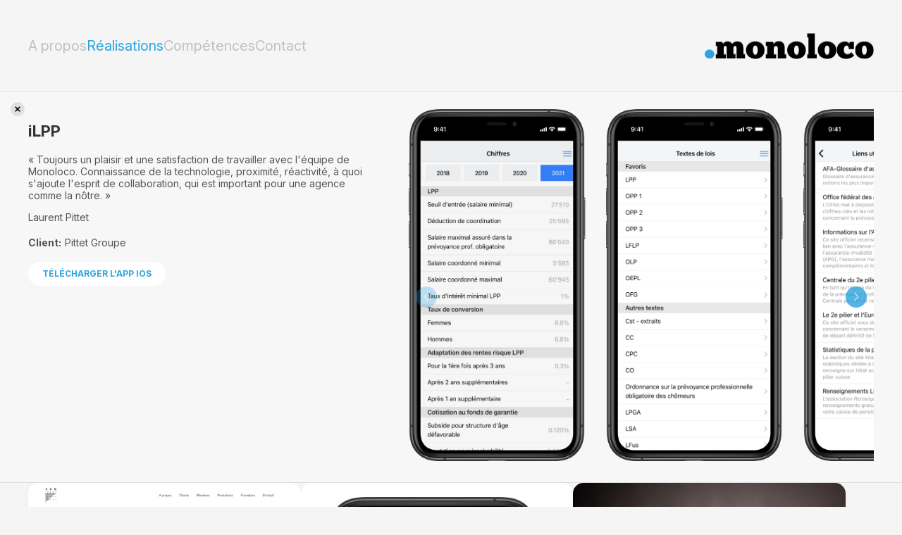

--- FILE ---
content_type: text/html; charset=UTF-8
request_url: https://monoloco.ch/fr/realisations/ilpp-240
body_size: 3254
content:

<!DOCTYPE html>
<html lang="fr">
<head>
<meta http-equiv="Content-Type" content="text/html; charset=utf-8">
<base href="https://monoloco.ch/">
<meta name="viewport" content="width=device-width, initial-scale=1.0, maximum-scale=1.0, user-scalable=1">

<link rel="preconnect" href="https://fonts.googleapis.com">
<link rel="preconnect" href="https://fonts.gstatic.com" crossorigin>
<link href="https://fonts.googleapis.com/css2?family=Inter:ital,opsz,wght@0,14..32,100..900;1,14..32,100..900&display=swap" rel="stylesheet">
    
<title>iLPP</title>




<meta name="keywords" content="monoloco,creation site web,webdesign,agence web,realisation,conception,multimedia,intranet,application" lang="fr" /><meta name="description" content="iLPP -" lang="fr" />
	

<meta property="og:type" content="website" />
<meta property="og:title" content="iLPP" />
<meta property="og:description" content="iLPP -" />
<meta property="og:url" content="https://monoloco.ch/fr/realisations/ilpp-240/" />
<meta name="twitter:card" content="summary_large_image" />
<meta property="og:image" content="https://monoloco.ch/users_uploads/projets_projets-screenshots/generated/619/p19jiqg916154e1tr01ukbd1mu11d.webp?ck=2025-07-08-112946" />
<meta property="og:image:url" content="https://monoloco.ch/users_uploads/projets_projets-screenshots/generated/619/p19jiqg916154e1tr01ukbd1mu11d.webp?ck=2025-07-08-112946" />
<meta name="twitter:image" content="https://monoloco.ch/users_uploads/projets_projets-screenshots/generated/619/p19jiqg916154e1tr01ukbd1mu11d.webp?ck=2025-07-08-112946" />
	
<link href="https://monoloco.ch/fr/realisations/ilpp-240" rel="canonical" />
<link href="https://monoloco.ch/fr/realisations/ilpp-240" hreflang="fr" rel="alternate" />

<link rel="stylesheet" type="text/css" href="css/animate.min.css?ck=1638297918">
<link rel="stylesheet" type="text/css" href="css/din/stylesheet.css?ck=1638297918">
<link rel="stylesheet" type="text/css" href="js/monoloco_common/swiper/swiper-bundle.min.css?ck=1638297919">
<link rel="stylesheet" type="text/css" href="js/selectric/selectric.css?ck=1638435110">
<link rel="stylesheet" type="text/css" href="css/hamburgers.min.css?ck=1638297918">
<link rel="stylesheet" type="text/css" href="css/monoloco.css?ck=1769441632">
<script>
	var isTouchDevice = 'ontouchstart' in document.documentElement;
	var iOS = ['iPad', 'iPhone', 'iPod'].indexOf(navigator.platform) >= 0;


(function (w) {
    if (w.$) // jQuery already loaded, we don't need this script
        return;
    var _funcs = [];
    w.$ = function (f) { // add functions to a queue
        _funcs.push(f);
    };
    w.defer$ = function () { // move the queue to jQuery's DOMReady
        while (f = _funcs.shift())
            $(f);
    };
})(window);
</script>

<script async src="https://www.googletagmanager.com/gtag/js?id=G-FN7WMC67QJ"></script>
<script>
  window.dataLayer = window.dataLayer || [];
  function gtag(){dataLayer.push(arguments);}
  gtag('js', new Date());

  gtag('config', 'G-FN7WMC67QJ');
</script>
<!--<script type="text/javascript" src="https://cdn.weglot.com/weglot.min.js"></script>
<script>
    Weglot.initialize({
        api_key: 'wg_949f5d52b5eb03f8b41a3af732ebb98d2'
    });
</script>-->
</head>
<body class="projets lan_fr withitem">
<header id="header" class="inside">
        <button class="hamburger hamburger--collapse mobileonly" type="button">
        <span class="hamburger-box">
            <span class="hamburger-inner"></span>
        </span>
        </button>
        <nav>
            <!-- <a href="/fr" class="logo mobileonly"><h1>monoloco</h1></a> -->
            <div></div>
            <ul><li class=' ' data-subnav='subnav_3'><a href='/fr/a-propos'   class='btn_page '  >A propos</a></li><li class='active Selected ' data-subnav='subnav_4'><a href='/fr/realisations'   class='btn_projets active Selected'  >Réalisations</a></li><li class=' ' data-subnav='subnav_5'><a href='/fr/competences'   class='btn_competences '  >Compétences</a></li><li class=' ' data-subnav='subnav_6'><a href='/fr/contact'   class='btn_contact '  >Contact</a></li></ul>            <div class="mobileonly">© Copyright. monoloco 2026</div>
        </nav>
        <a href="/fr" class="logo"><h1>monoloco</h1></a>
</header>

<div class="headernav">
            <!-- <a href="/fr" class="logo mobileonly"><h1>monoloco</h1></a> -->
            <div></div>
            <ul><li class=' ' data-subnav='subnav_3'><a href='/fr/a-propos'   class='btn_page '  >A propos</a></li><li class='active Selected ' data-subnav='subnav_4'><a href='/fr/realisations'   class='btn_projets active Selected'  >Réalisations</a></li><li class=' ' data-subnav='subnav_5'><a href='/fr/competences'   class='btn_competences '  >Compétences</a></li><li class=' ' data-subnav='subnav_6'><a href='/fr/contact'   class='btn_contact '  >Contact</a></li></ul>            <div class="mobileonly">© Copyright. monoloco 2026</div>
        </div>

<header id="headermobile" class="mobile inside">
        <button class="hamburger hamburger--collapse mobileonly" type="button">
        <span class="hamburger-box">
            <span class="hamburger-inner"></span>
        </span>
        </button>
        <a href="/fr" class="logo"><h1>monoloco</h1></a>
</header><div id="content">
<div class='inside'><div class='projetcontainer detailfrompage loaded'><div class="projectdetails">
	<a href="#" class="closeproject"><!-- --></a>
	<div class="projectcontent">
		<h2>iLPP</h2>
								<div>
					<div>« Toujours un plaisir et une satisfaction de travailler avec l'équipe de Monoloco. Connaissance de la technologie, proximité, réactivité, à quoi s'ajoute l'esprit de collaboration, qui est important pour une agence comme la nôtre. »</div>
					<div><p>Laurent Pittet</p></div>
				</div>
		
		
					<table cellpadding="0" cellspacing="0">
						<tr><td style="padding:5px; padding-left:0px;"><strong>Client: </strong></td><td>Pittet Groupe</td></tr>		</table>
					<p><a href="https://itunes.apple.com/ch/app/ilpp/id427536739?met=8" target="_blank" class="whitebtn">Télécharger l'app iOS</a></p>
						
	</div>
	<div class="projectimages">
		<div class="swiper projectswiper">
			<div class="swiper-wrapper">
									<div class="swiper-slide" style="width:auto">
													<div class="mobileframe">
								<img src="/img/iphonescreenshot.png" height="500" class="cadre noauto">
								<div  class="mobilescreenshot" style="background-image: url(/users_uploads/projets_projets-screenshots-new/generated/2241/img-4073@2.webp?ck=2025-07-08-115803);">
								</div>
							</div>
											</div>
									<div class="swiper-slide" style="width:auto">
													<div class="mobileframe">
								<img src="/img/iphonescreenshot.png" height="500" class="cadre noauto">
								<div  class="mobilescreenshot" style="background-image: url(/users_uploads/projets_projets-screenshots-new/generated/2242/img-4074@2.webp?ck=2025-07-08-115806);">
								</div>
							</div>
											</div>
									<div class="swiper-slide" style="width:auto">
													<div class="mobileframe">
								<img src="/img/iphonescreenshot.png" height="500" class="cadre noauto">
								<div  class="mobilescreenshot" style="background-image: url(/users_uploads/projets_projets-screenshots-new/generated/2243/img-4075@2.webp?ck=2025-07-08-115809);">
								</div>
							</div>
											</div>
									<div class="swiper-slide" style="width:auto">
													<div class="mobileframe">
								<img src="/img/iphonescreenshot.png" height="500" class="cadre noauto">
								<div  class="mobilescreenshot" style="background-image: url(/users_uploads/projets_projets-screenshots-new/generated/2244/img-4076@2.webp?ck=2025-07-08-115812);">
								</div>
							</div>
											</div>
							</div>
			<div class="swiper-button-next"></div>
      		<div class="swiper-button-prev"></div>
			<div class="swiper-pagination"></div>
		</div>
	</div>
</div>


</div></div><script>
$(function(){
var swiperoptions = {
                loop: false,
                autoplay: false,
                slidesPerView: "auto",
                spaceBetween: 20,
                navigation: {
                    nextEl: ".swiper-button-next",
                    prevEl: ".swiper-button-prev",
                },
                keyboard: true,
	            on: {
		
					init:function(){
					$(".projectswiper").css("visibility","visible");
				    },
				}
            }
            new Swiper(".projectswiper", swiperoptions);
});
</script>
<div class="projectsgrid inside">
<a data-monoaos2='{"y":50,"duration":1,"opacity":1}' href="/fr/realisations/agg" data-href="templates/projets/projet_details.php?id=340" data-title="AGG" data-url="/fr/realisations/agg" id="agg" class="projetitem   projetopen">
<div>
<div class="thumb">
    <img class="lazy lazy_alpha" src="/users_uploads/projets_projets-screenshots/generated/28/placeholder.png?ck=2025-07-08-112119" alt="" data-src="/users_uploads/projets_projets-screenshots/generated/28/p1fa84l3tdssi13u5kdk1e3vj2d.webp?ck=2025-07-08-112119" />
</div>
<div class="projetitem_content">
<h2>AGG</h2>

<h3><span class="nouveaute">New</span> | Site CMS</h3>
</div>
</div>
</a><a data-monoaos2='{"y":50,"duration":1,"opacity":1}' href="/fr/realisations/baur-visite-du-musee" data-href="templates/projets/projet_details.php?id=351" data-title="Fondation Baur visite du musée" data-url="/fr/realisations/baur-visite-du-musee" id="baur-visite-du-musee" class="projetitem   projetopen">
<div>
<div class="thumb">
    <div class="mobileframe">
        <img src="/img/iphonescreenshot_thumb.png" class="cadre noauto">
        <div  class="mobilescreenshot lazy lazy_alpha" data-bg="/users_uploads/projets_projets-screenshots-new/generated/2531/capture-decran-2022-04-08-a-100507@2.webp?ck=2025-07-08-121336">
        </div>
    </div>
</div>
<div class="projetitem_content">
<h2>Fondation Baur visite du musée</h2>

<h3></h3>
</div>
</div>
</a><a data-monoaos2='{"y":50,"duration":1,"opacity":1}' href="/fr/realisations/fdmp-345" data-href="templates/projets/projet_details.php?id=345" data-title="FdMP architectes" data-url="/fr/realisations/fdmp-345" id="fdmp-345" class="projetitem  highlight projetopen">
<div>
<div class="thumb">
    <img class="lazy lazy_alpha" src="/users_uploads/projets_projets-screenshots-new/generated/2189/placeholder.png?ck=2026-01-19-104237" alt="" data-src="/users_uploads/projets_projets-screenshots-new/generated/2189/capture-decran-2021-11-30-a-125708.webp?ck=2026-01-19-104237" />
</div>
<div class="projetitem_content">
<h2>FdMP architectes</h2>

<h3><span class="nouveaute">New</span> | Site CMS</h3>
</div>
</div>
</a><a data-monoaos2='{"y":50,"duration":1,"opacity":1}' href="/fr/realisations/fany-hemidi" data-href="templates/projets/projet_details.php?id=211" data-title="Fany Hemidi" data-url="/fr/realisations/fany-hemidi" id="fany-hemidi" class="projetitem   projetopen">
<div>
<div class="thumb">
    <img class="lazy lazy_alpha" src="/users_uploads/projets_projets-screenshots/generated/793/placeholder.png?ck=2025-07-08-113217" alt="" data-src="/users_uploads/projets_projets-screenshots/generated/793/p18i3nven1g561ejarl6701hfnd.webp?ck=2025-07-08-113217" />
</div>
<div class="projetitem_content">
<h2>Fany Hemidi</h2>

<h3>Site CMS</h3>
</div>
</div>
</a></div>
</div>
	



	
<footer class="inside">
    <div class="copyright">© Copyright. monoloco 2026</div>
    <div class="adresse"><a href="http://maps.google.com/maps/place?cid=15134353462514192854&amp;q=monoloco&amp;hl=en&amp;sll=46.199953,6.139647&amp;sspn=0.01053,0.037444&amp;ie=UTF8&amp;ll=46.205216,6.12093&amp;spn=0.000015,0.000021&amp;t=h&amp;z=16&amp;vpsrc=0" target="_blank">5, avenue du Mail - 1205 Genève - Suisse</a></div>
    <div class="contacts"><a href="tel:+41223404026">+41 22 340 40 26</a> - <a href="mailto:info@monoloco.ch">info@monoloco.ch</a></div>
</footer>
	<script src="js/monoloco_all.min.js?ck=1769092547"></script>

<script>defer$()</script>

</body>
</html>

--- FILE ---
content_type: text/css
request_url: https://monoloco.ch/css/din/stylesheet.css?ck=1638297918
body_size: 135
content:
/* Generated by Font Squirrel (http://www.fontsquirrel.com) on May 18, 2012 */



@font-face {
    font-family: 'DIN';
    src: url('din-bold-webfont.eot');
    src: url('din-bold-webfont.eot?#iefix') format('embedded-opentype'),
         url('din-bold-webfont.woff') format('woff'),
         url('din-bold-webfont.ttf') format('truetype');
    font-weight: normal;
    font-style: normal;
    font-display: swap;

}




@font-face {
    font-family: 'DIN';
    src: url('din-light-webfont.eot');
    src: url('din-light-webfont.eot?#iefix') format('embedded-opentype'),
         url('din-light-webfont.woff') format('woff'),
         url('din-light-webfont.ttf') format('truetype');
    font-weight: normal;
    font-style: normal;
    font-display: swap;

}




@font-face {
    font-family: 'DIN';
    src: url('din-medium-webfont.eot');
    src: url('din-medium-webfont.eot?#iefix') format('embedded-opentype'),
         url('din-medium-webfont.woff') format('woff'),
         url('din-medium-webfont.ttf') format('truetype');
    font-weight: 500;
    font-style: normal;
    font-display: swap;

}

--- FILE ---
content_type: text/css
request_url: https://monoloco.ch/css/monoloco.css?ck=1769441632
body_size: 4943
content:
.clear{
	clear:both;
}

*{
	outline: 0;
}

img:not(.noauto){
    border:none;
    max-width: 100%;
    height:auto;
}

.mobileframe{
    position: relative;
}

.mobileframe .cadre{
    z-index: 300;
    position: relative;
}

.mobilescreenshot{
    position:absolute;
    top:8.8%;
    left:6.3%;
    width:84.6%;
    height:87.9%;
    z-index: 200;
    background-position: center top;
    background-size: cover;
    background-repeat: no-repeat;
}

.nowrap{
    white-space: nowrap;
}

.hidden{
    visibility: hidden;
}

.noauto {
  border-radius: 24px;
}

a{
    color: #2BA4DF;
    text-decoration: none;
}

.lazy_alpha {
    opacity: 0;
}
.lazy_alpha:not(.initial) {
    transition: opacity 1.5s;
}
.lazy_alpha.initial,
.lazy_alpha.loaded,
.lazy_alpha.error {
    opacity: 1;
}

html{
	padding:0px;
	margin:0px;
	min-height:100%;
	height: 100%;
    text-rendering: auto;
	text-rendering: optimizeLegibility;
	text-rendering: geometricPrecision;
	font-smooth: always;
	
	font-smoothing: antialiased;
	-moz-font-smoothing: antialiased;
	-webkit-font-smoothing: subpixel-antialiased;
	-webkit-font-smoothing: antialiased;
    -moz-osx-font-smoothing: grayscale;
}

body{
    padding:0px;
	margin:0px;
	min-height:100%;
	width:100%;
    height: 100%;
    max-width: 100%;
	-ms-text-size-adjust: 100%;
    -webkit-text-size-adjust: 100%;
	-webkit-font-smoothing: antialiased;
    background-color:#f5f5f5;
	color:#9c9c9c;
	font-size:16px;
	/*font-family:Arial, Helvetica, sans-serif;*/
     font-family: "Inter", sans-serif;
    padding-top:130px;
    box-sizing: border-box;
}

h1{

    text-align: left;
    font-size: 80px;
    color: #000000;font-family: "Inter", sans-serif;
}

h2{

}

.inside{
    box-sizing: border-box;
    padding-left: 40px;
    padding-right: 40px;
    width:100%;
}

#content{
    padding-bottom: 60px;
    min-height: calc(100vh - 220px);
    box-sizing: border-box;
}

body.projets #content{ 
    min-height: calc(100vh - 298px);
}

header{
    /*background-image: url(../img/trait.gif);*/
    border-bottom: 1px solid #ddd;
    background-repeat: repeat-x;
    background-position: left bottom;
    height: 130px;
    position: fixed;
    left: 0px;
    top:0px;
    width:100%;
    display: flex;
    align-items: center;
    justify-content: space-between;
    background-color: #f5f5f5;
    z-index: 200;
}

header nav ul, .headernav ul{
    display: flex;
    list-style: none;
    gap:20px;
    padding: 0px;
    margin:0px;
    font-size: 20px;
}

header.mobile{
    /*background-image: url(../img/trait.gif);*/
    border-bottom: 1px solid #ddd;
    background-repeat: repeat-x;
    background-position: left bottom;
    height: 60px;
    position: fixed;
    left: 0px;
    top:0px;
    width:100%;
    display: flex;
    align-items: center;
    justify-content: space-between;
    background-color: #f2f1f1;
    z-index: 200;
    display:none;
}

@media all and (-ms-high-contrast: none), (-ms-high-contrast: active) {
    header nav ul li{
        margin-right:20px;
    }
}

header nav ul li a, .headernav ul li a{font-family: "Inter", sans-serif;
	text-decoration: none;
	color:#c0c0c0;
	/*text-shadow: 0px 1px 0px #fff;*/
    font-weight: 400;
}

header nav ul li  a:hover, header nav ul li.active a, .headernav ul li a:hover, .headernav ul li a.active {
    color: #2ba4df;
}

.headernav {
    display: none;
}

.logo{
    background-image: url(../img/monoloco.svg);
    background-position: right center;
    background-repeat: no-repeat;
    width:240px;
    height:40px;
    background-size: contain;
    overflow: hidden;
    text-indent: -40000px;
}

footer{
    display: flex;
    align-items: center;
    justify-content: space-between;
    height: 60px;
    background-color: #eaeaea;
}

footer, footer a{
    text-decoration: none;
    color: #9c9c9c;
    /*text-shadow: 0px 1px 0px #fff;*/
    font-size: 12px;
}

footer .copyright, footer .contacts{
    min-width:220px;
    max-width: 100%;
}

/*** HOME ***/

.swiper{
	visibility: hidden;
}
.swiperhome {
    width: 100%;
    height: 500px;
    margin: 0px auto 50px auto;
    /*background-image: url(../img/trait.gif);*/
    border-bottom: 1px solid #ddd;
    background-position: left bottom;
    background-color: #fff;
    background-repeat: repeat-x;font-family: "Inter", sans-serif;
    font-weight: bold;
}

.swiperhome .swiper-slide{
    overflow: hidden;
}

.swiperhome div.titre{
	color:#000;
	font-size:60px;
    margin-top:50px;
	max-width: calc(100% - 410px);
	padding-bottom: 14px;
}

.swiperhome div.text{
	font-size:28px;
    
}
.swiperhome div.text a{
	background-color:#009ee0;
	padding:6px;
	color:#FFF;
	font-size:16px;
	text-decoration: none;
	 border-radius: 40px;
	 margin-top:20px;
	 display:inline-block;
	padding-left: 20px;
    padding-right: 20px;
   /* font-family: 'DINMedium';*/

}

.swiperhome .projetslide div.text{
    max-width: 400px;
    font-weight: 500;
    line-height: 1.1em;
}

#welcome_imac{
    position:absolute;
    left:70%;
    bottom:50px;
}

#welcome_ipad{
    position:absolute;
    left:80%;
    bottom:30px;
}

#welcome_iphone{
    position:absolute;
    left:85%;
    bottom:0px;
}

#flowercontainer{
    position:absolute;
    bottom:-70px;
    left:60%;
    width: 400px;
    height: 400px;
}


.flower{ 
    position:absolute;
    width:400px;
    max-width: 100%;
    text-align:right;
    display:none
}

.flower img{
    border-radius: 10px;
    border: 3px solid #FFF;
    width: 200px !important;
    height: auto !important;
}

#cms_imac{
    position:absolute;
    left:70%;
    bottom:50px;
}


.projectimac{
    position:absolute;
    width:401px;
    height:236px;
    padding-top:12px;
    padding-bottom:152px;
    padding-left:19px;
    padding-right:20px;
    overflow:hidden;
    background-image:url(../img/imac.png);
    bottom:50px;
    left:70%;
}

.home_inside_realisation_btn{
	
	text-align: center;
}

.hometestimonials{
 
    margin-top: 50px;
    text-align: center;
    color:#fff;
    font-size: 30px;font-family: "Inter", sans-serif;
    font-weight: 500;
}

.hometestimonials>.inside {
   background-color: #2BA4DF;
	border-radius: 15px;
	
	padding:0px;
	margin-left: 200px;
	margin-right: 200px;
	margin-bottom: 40px;
	width: auto;
	
}

.hometestimonials .temoignage{
    padding-left: 30px;
    padding-right: 30px;
    max-width: 960px;
    position: relative;
    margin: auto;
    box-sizing: border-box;

}

.hometemoigangesslider .swiper-slide{
    padding-top:40px;
    padding-bottom: 40px;
    padding-top:130px;
    padding-bottom: 130px;
}

.hometemoigangesslider .swiper-pagination-bullet-active{
    background:#fff;
}

.hometemoigangesslider .navigationcontainer{
    display: flex;
    position: absolute;
    bottom:10px;
    width:100%;
    align-items: center;
    justify-content: center;
}

.hometemoigangesslider .swiper-button-next, .hometemoigangesslider .swiper-button-prev, .hometemoigangesslider .swiper-pagination{
    position:relative;
    top:auto;
    left:auto;
    bottom:auto;
    right:auto;
  
}

.hometemoigangesslider .swiper-pagination{
    width:auto;
    display: flex;
    align-items: center;
    justify-content: center;
}


.hometestimonials .signature{
    font-weight: 400;
    font-size: 22px;
	padding-left: 15px;
    padding-right: 15px;
}

.home #content{
    padding-bottom:0px;
}

.filterselectcontainer{
    display: none;
}

.filtertitre{font-family: "Inter", sans-serif;
    font-weight: 500;
}

select, .selectric {
    -webkit-appearance: none;
    -moz-appearance: none;
    appearance: none;
    border-radius: 40px;
    background-color: #d2d2d2;
    color: #fff;
    padding: 5px;
    padding-left: 10px;
    padding-right: 10px;
    text-transform: uppercase;
    font-size: 12px;font-family: "Inter", sans-serif;
    font-weight: 500;
    border:none;
    background-image: url(../img/down-arrow.svg);
    background-position: calc(100% - 20px) center;
    background-repeat: no-repeat;
    background-size: 20px;
    box-sizing: border-box;
}

.selectric-open .selectric, .selectric-items{
    border-color:#d2d2d2;
}

.selectric .label{
    color:#fff;
    font-size: 14px;
}

.selectric .button{
    display: none;
}

select::-ms-expand {
    display: none;
}

select{
    font-size: 14px;
    padding:10px;
    line-height: 20px;
}

.selectric-items{
    text-transform: uppercase;font-family: "Inter", sans-serif;
    font-weight: 500;
    top: calc(100% - 10px);
    box-sizing: border-box;
    border-bottom-left-radius: 5px;
    border-bottom-right-radius: 5px;
    padding-top: 10px;
}

.selectric-items li{
    /*color:#d2d2d2;*/
    padding-left: 20px;
}

.selectric-items li.highlighted{
    color:#fff;
}

.selectric-items li:hover{
    background-color: #d2d2d2;
    color: #fff;
}

@media all and (max-width:1023px){
    .swiperhome{
        height: auto;
    }
    .swiperhome .swiper-slide .inside{
        padding-bottom:500px;
    }
    .swiperhome div.text{
        max-width:none;
    }

    .filterselectcontainer{
        display: flex;
        margin-bottom: 50px;
        justify-content: space-between;
    }
    
    .filterselectcontainer form{
        width:100%;
    }
    
    .filterselectcontainer select{
        width:100%;
       
        
    }
    #welcome_imac, #welcome_ipad, #welcome_iphone, #flowercontainer, #cms_imac, .projectimac{
        left:auto;
        right:40px;
    }
	
.swiperhome div.titre{
	max-width: 100%;
}
	
}

@media all and (max-width:500px){

    .filterselectcontainer{
        flex-direction:column;
        margin-bottom: 10px;
    }

    .filterselectcontainer form{
        width:100%;
        margin-bottom: 20px;
    }
}



/*** PAGE ***/

.page #content, .contact #content{
    padding-bottom:0px;
}
.pageitem{
    /*display: flex;
    justify-content: space-between;
    align-items: flex-start;*/
    /*background-image: url(../img/trait.gif);*/
   
    background-repeat: repeat-x;
    background-position: left bottom;
    padding-top: 25px;
    background-color: #F7F7F7;
    color: #545454;
    align-items: stretch;
}

.pagecontent{
    width:100%;
    box-sizing: border-box;
    padding-left: 40px;
    padding-right: 40px;
    margin-bottom: 40px;
    max-width: 760px;
}

.pagecontent h1{
    font-family: "DIN";
    font-weight: bold;
    color: #333;
    font-size: 22px;
   
}

.pageimages{
    width:100%;
    overflow: hidden;
}

.pageimages img{
    width:auto;
    height:100%;
}

.pageimages .swiper{
    height: 100%;
}
/*** PAGE ***/

/*** PROJETS ***/

.projectfilters{
    /*position: fixed;
    left: 0px;
    top:130px;
    width:100%;*/
    margin: auto;
    margin-bottom: 20px;
    padding-top: 30px;
    padding-bottom: 30px;
    background-repeat: repeat-x;
    background-position: left bottom;
    width: 100%;
    background-color: #f5f5f5;
    z-index: 200;
    display: flex;
    align-items: center;
    justify-content:flex-start;
}


.projectfilters ul{
    display: flex;
    list-style: none;
    gap:20px;
    padding: 0px;
    margin:0px;
    margin-right:20px;
}

@media all and (-ms-high-contrast: none), (-ms-high-contrast: active) {
    .projectfilters ul li{
        margin-right:20px;
    }

    .projectfilters ul.tags li{
        margin-right:0px;
        margin-left: 20px;
    }
}

.projectfilters ul li a{
    border-radius: 40px;
    background-color: #FFF;
    color: #ababab;
    text-decoration: none;
    padding: 5px;
    padding-left: 10px;
    padding-right: 10px;
    text-transform: uppercase;
    font-size: 12px;font-family: "Inter", sans-serif;
    font-weight: 500;
}

/*.projectfilters ul li a.tag {
    border:1px solid #ababab;
    background-color: transparent;
}*/

.projectfilters ul li a.selected, .projectfilters ul li a:hover{
    background-color: #d2d2d2;
    color: #FFF;
}





.projectsgrid{
    display: flex;
    display: -ms-flexbox;
    flex-direction: row;
    flex-wrap: wrap;
    -ms-flex-wrap: wrap;
    justify-content: flex-start;
    align-items: stretch;
    align-content: flex-start;
    gap:20px;
}
.projetitem{
    width: calc((100% - (4*20px))/5);
    box-sizing: border-box;
    background-color: #fff;
    display: flex;
    flex-direction: column;
    justify-content: space-between;
    overflow: hidden;
    text-decoration: none;
    color:inherit;
	border-radius: 15px;
    box-shadow: 0 2px 12px rgba(0, 0, 0, 0.03);
}

.projetitem_content{
	padding: 20px;
	
}

@media all and (-ms-high-contrast: none), (-ms-high-contrast: active) {
    .projetitem{
        margin-right: 20px;
        margin-bottom: 20px;
    }
}

.projetitem.ajax{
    visibility:hidden;
}


.projetitem img{
    max-width: 100%;
}

.projetitem .thumb{
    position: relative;
    background-size: 100% auto;
    background-repeat: no-repeat;
    width:100%;
    padding-top:52%;
    overflow: hidden;
    z-index: 1;
}

.projetitem .thumb img{
    position: absolute;
    left:0px;
    top:0px;
    width:100%;
    height:100%;
	object-fit: cover;
	object-position: top center;
}



.projetitem .thumb .mobileframe{
    position: absolute;
    left:10%;
    top:10%;
    width: 80%;
}

.projetitem .thumb .mobileframe img{
    position: relative;
}

.projetitem h2{
    font-family: "DIN";
    font-weight: 500;
    color: #333;
    font-size: 14px;
    margin-top: 5px;
    margin-bottom: 10px;
}

.projetitem h3{
    margin: 0px;
    margin-top: 10px;
    text-transform: uppercase;
    font-size: 12px;
    font-weight: normal;
}

.projetitem h3 .nouveaute{
    color: #2ba4df;
    font-weight: 800;
}

.projetcontainer{
    position: relative;
    width:100%;
    padding-left: 40px;
    padding-right: 40px;
    background-color: #000;
    display: note;
    margin-left: -40px;
    margin-right: -40px;
    padding-top: 0px;
    padding-bottom: 0px;
    background-color: #F7F7F7;
     /*background-image: url(../img/trait.gif);*/
     border-top: 1px solid #ddd;
    background-repeat: repeat-x;
    background-position: left top; 
    overflow: hidden;
    height: 0px;
}

.projetcontainer.detailfrompage{
    height:auto;
    padding-top:25px;
    padding-bottom:27px;
    border-top: none;
}

.projetcontainer:after{
    content:"";
    display: block;
    position: absolute;
     /*background-image: url(../img/trait.gif);*/
     border-bottom: 1px solid #ddd;
    background-repeat: repeat-x;
    background-position: left bottom;
    height:2px;
    width:100%;
    bottom:0px;
    left:0px;
}
.projetcontainer.loading{
    display: flex;
    justify-content: center;
    align-items: center;
    overflow: hidden;
}

.projetcontainer.loaded{
    display: block;
}

.projectdetails{
    display: flex;
    justify-content: space-between;
    align-items: flex-start;
    opacity: 0;
}

.projetcontainer.detailfrompage .projectdetails{
    opacity: 1;
}

.projetcontainer.loading .projectdetails{
    opacity:0;
    /*visibility:hidden;*/
}

.projectdetails .closeproject{
    display: block;
    background-image: url(../img/close_icon.svg);
    background-repeat: no-repeat;
    background-position: center center;
    background-color: rgba(200,200,200,.5);
    border-radius: 20px;
    background-size: 50%;
    height: 20px;
    width: 20px;
    position: absolute;
    top: 15px;
    left: 15px;
}


.projectcontent{
    width:480px;
    color: #545454;
    font-size: 14px;
}

.projectcontent a.whitebtn, a.btn{
	border-radius: 40px;
	background-color: #FFF;
	text-decoration: none;
	padding: 5px;
	padding-left: 20px;
	padding-right: 20px;
	text-transform: uppercase;
	font-size: 12px;
	font-weight: bold;
	white-space: nowrap;
	line-height: 24px;
	display: inline-block;
}

a.btn{
    margin-top:40px;
    display: inline-block;
}

.projectcontent a.whitebtn:hover, a.btn:hover{
	background-color:#2BA4DF;
	color:#FFF !important;
}

.projectcontent span.graybtn{
	border-radius: 5px;
	background-color:#FFF;
	text-decoration:none;
	padding:5px;
	text-transform:uppercase;
	font-size:9px;
	font-weight:bold;
	 white-space: nowrap;
	
}

.projectcontent h2{font-family: "Inter", sans-serif;
    color: #333;
    font-size: 22px;
    font-weight: bold;
}

.projectimages{
    width:calc(100% - 540px);
    overflow: hidden;
}

.archivegrid{
    display: flex;
    flex-direction: row;
    flex-wrap: wrap;
    justify-content: flex-start;
    align-items: stretch;
    align-content: flex-end;
    gap: 20px;
    margin-top: 20px;
}

.archivegrid, .archivegrid > span, .archivegrid > a{
    line-height: 22px;
}

.archiveitem.highlight{
    font-size: 1.2em;
    font-weight: bold;
}

/*.archiveitem.selected{
    font-weight: bold;
}*/

.archives h2{font-family: "Inter", sans-serif;
    color: #c0c0c0;
    font-size: 22px;
    font-weight: bold;
    margin-top:60px;
    margin-bottom: 40px;
}

.archivegrid .anneetitre{
    color:#c0c0c0;font-family: "Inter", sans-serif;
    font-weight: bold;
    font-size: 1.2em;

}
/*** PROJETS ***/

/*** COMPETENCES ***/
.competenceitem{
    display: flex;

    background-repeat: repeat-x;
    background-position: left bottom;

    overflow: hidden;
    margin-left: 200px;
   margin-right: 200px;
   margin-bottom: 40px;
    margin-top: 40px;
    width: auto;
     align-items: stretch;
    border-radius: 24px;
    box-shadow: 0 2px 12px rgba(0, 0, 0, 0.03);
    
}


.competencecontent{
    color: #545454;
    font-size: 16px;
    padding-bottom: 66px;
    padding-top: 66px;
    flex: 1;
}

.competencecontent_inside{
    
    padding: 0px 40px;
    
}

.competencecontent h2{
    
  font-family: "Inter", sans-serif;
  color: #333;
  font-size: 60px;
  font-weight: 600;
  margin-top: 10px;
}


.competenceimages{
     flex: 1;
    position: relative;
   
    padding-top: 66px;
/*    padding-left: 40px;
    padding-right: 40px;*/
    padding-bottom: 40px;
    box-sizing: border-box;
}

.competencesgrid .competenceitem:nth-child(1) .competenceimages{
 
background: rgba(83, 162, 218, 1);

}

.competencesgrid .competenceitem:nth-child(2) .competenceimages{
background: rgba(199, 255, 237, 1);

}

.competencesgrid .competenceitem:nth-child(3) .competenceimages{
 background: #f7f7f7

}
.competencesgrid .competenceitem:nth-child(4) .competenceimages{
 background: rgba(170, 250, 200, 1);

}
.competencesgrid .competenceitem:nth-child(5) .competenceimages{
 background: rgba(196, 174, 231, 1);


}
.competencesgrid .competenceitem:nth-child(6) .competenceimages{
background: rgba(181, 146, 160, 1);


}


.competenceimages .swiper{
    width: 500px;
}

.competenceswiper .swiper-slide{
    display: flex;
    align-items: center;
    justify-content: center;
}

.competenceswiper .swiper-slide img{
    max-height: 600px;
}



  .competenceitem:nth-child(even) {
   background-color: #FFF;
}

.competenceitem:nth-child(odd) {
  background-color: #ffffff; 
  flex-direction: row-reverse;
}
    
.competenceitem:nth-child(odd) .competencecontent{
  background-color: #ffffff;
  z-index: 1;
}
    
.competenceitem:nth-child(odd) .competencecontent a.btn{
  background-color: #f5f5f5;
}
.competenceitem:nth-child(odd) .competencecontent a.btn:hover{
  background-color: #2BA4DF;
 color: #f5f5f5;
}


/*** COMPETENCES ***/

/*** CONTACT ***/

#map{
    width: 100%;
    height:400px;
}



/*** CONTACT ***/


/*** LOADER ***/
.lds-ring {
    display: inline-block;
    position: relative;
    width: 80px;
    height: 80px;
  }
  .lds-ring div {
    box-sizing: border-box;
    display: block;
    position: absolute;
    width: 64px;
    height: 64px;
    margin: 8px;
    border: 8px solid #fff;
    border-radius: 50%;
    animation: lds-ring 1.2s cubic-bezier(0.5, 0, 0.5, 1) infinite;
    border-color: #fff transparent transparent transparent;
  }
  .lds-ring div:nth-child(1) {
    animation-delay: -0.45s;
  }
  .lds-ring div:nth-child(2) {
    animation-delay: -0.3s;
  }
  .lds-ring div:nth-child(3) {
    animation-delay: -0.15s;
  }
  @keyframes lds-ring {
    0% {
      transform: rotate(0deg);
    }
    100% {
      transform: rotate(360deg);
    }
  }
/*** LOADER ***/

/*** SWIPER ***/
.swiper-button-next, .swiper-button-prev{
    width:30px;
    height:30px;
    margin-top: 0px;
}

.swiper-button-next:after, .swiper-button-prev:after{
    width:30px;
    height:30px;
    background-color: rgba(43, 164, 223, .8);
    color:#fff;
    border-radius: 100%;
    font-size: 12px;
    display: flex;
    justify-content: center;
    align-items: center;
}
/*** SWIPER ***/

.mobileonly{
    display: none;
}

@media all and (max-width:2200px){
    .projetitem{
        width: calc((100% - (4*20px))/5);
    }
}

@media all and (max-width:1900px){
    .projetitem{
        width: calc((100% - (4*20px))/5);
    }
}

body.home .projetitem{
    width: calc((100% - (3*20px))/4);
}

@media all and (max-width:1600px){
    .projetitem{
        width: calc((100% - (3*20px))/4);
    }
}

@media all and (max-width:1300px){
    .projetitem{
        width: calc((100% - (2*20px))/3);
    }
    body.home .projetitem{
        width: calc((100% - (2*20px))/3);
    }
    
    .competenceitem{
    flex-direction: column !important;
    }

    .competencecontent {
    padding-bottom: 0px;
    }
    
}



@media all and (max-width:1023px){
    .mobileonly{
        display: block;
    }
    header{
        display: none;
    }
    header.mobile{
        display:flex;
        z-index: 3000;
    }
    .pageitem{
        flex-direction: column;
    }
    .pagecontent{
        width:100% !important;
        padding-right: 40px;
    }
    .pageimages{
        width:100% !important;
    }

    .contact .pageimages{
        height:300px;
        margin-top: 20px;
    }

    .projectdetails{
        flex-direction: column;
    }
    .projectcontent{
        width:100%;
    }

    .projectswiper .swiper-slide{
        max-width:100%;
        text-align: center;

    }
    .projectswiper img{
        height: auto;
        width:auto;
        max-width: 100%;
    }
    .mobileframe{
        display: inline-block;
    }
    

    .swiper .mobileframe .cadre, .swiperhome img {
        max-height: 500px;
        width:auto;
        max-width: 100%;
    }

    .projectimages{
        width:100%;
    }

    .projectfilters{
        display: none;
    }

    .competenceitem{
        flex-direction: column;
    }

    .competencecontent{
        width:100%;
    }

    .competenceimages{
        width:100%;
        margin-top: 40px;
    }

    body{
        padding-top: 60px;
    }
    body.projets {
        padding-top: 90px;
    }

    .hamburger{
        z-index: 3000;
        margin-top:17px;
    }

    header .logo{
        z-index: 3000;
    }


    .headernav {
        display: flex;
        flex-direction: column;
        align-items: center;
        position: fixed;
        width: 100vw;
        height: 100vh;
        z-index: 2000;
        background-color: #f2f1f1;
        top: 0px;
        left: 0px;
        justify-content: space-between;
        box-sizing: border-box;
        padding-top: 20px;
        padding-bottom: 20px;
        transform: translateY(-100%);
        transition: transform .5s ease-in-out;
        
    }

    header.mobile .logo{
        width:190px;
    }

    body.menuopened .headernav {
        transform: translateY(0);
    }
    .headernav ul{
        flex-direction: column;
        align-items: center;
        width: 100%;
        font-size: 30px;
        opacity: 0;
        transition: transform 2s ease-in;
    }

    body.menuopened .headernav ul{
        opacity:1;
    }
}

@media all and (max-width:900px){
    .projetitem{
        width: calc((100% - (1*20px))/2);
    }
    body.home .projetitem{
        width: calc((100% - (1*20px))/2);
    }

    footer{
        flex-direction: column;
        padding-top:10px;
        padding-bottom:10px;
    }

    #map{
        width: 100%;
        height:400px;
    }
 
    
    .hometestimonials > .inside, .competenceitem {
    margin-left: 15px;
    margin-right: 15px;
    }


    .competencecontent {
    padding-top: 0px;
    }   

    .competenceimages .swiper {
    width: 100%;
    }
    
    
}


@media all and (max-width:820px){

 .competenceitem:nth-child(2n+1) {
  flex-direction: column !important;
}


	
	
.competenceitem{
    /*padding-bottom: 40px;*/
    padding-top: 40px;
}




.competencecontent h2{
  font-size: 30px;
}	
	
    
}

@media all and (max-width:600px){
    
    h1{

    font-size: 40px;

}
    
    .inside{
        padding-left:15px;
        padding-right: 15px;
    }
    .pagecontent{
        padding-left:15px;
        padding-right: 15px;
    }
    .projetitem{
        width: 100%;
    }
    body.home .projetitem{
        width: 100%;
    }

    .swiper .mobileframe .cadre, .swiperhome img {
        max-height: 300px;
    }
    

    .swiperhome div.titre{
        font-size:40px;
    }
    
    .swiperhome div.text{
        font-size:20px;
    }
    .swiperhome div.text a{
        font-size: 12px;
    }

    .projectdetails .closeproject{
        left:35px;
    }
	
	.hometestimonials > .inside {
  margin-left: 15px;
  margin-right: 15px;
}
	
}